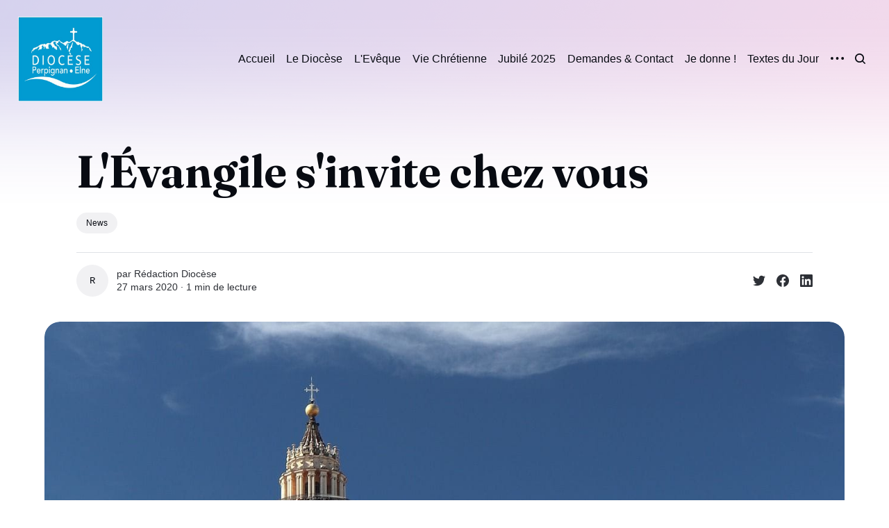

--- FILE ---
content_type: text/html; charset=utf-8
request_url: https://www.perpignan.catholique.fr/levangile-sinvite-chez-vous/
body_size: 7946
content:
<!DOCTYPE html>
<html lang="fr">
	<head>
		<meta charset="utf-8">
		<meta http-equiv="X-UA-Compatible" content="IE=edge">
		<title>L&#x27;Évangile s&#x27;invite chez vous</title>
		<meta name="HandheldFriendly" content="True">
		<meta name="viewport" content="width=device-width, initial-scale=1">
		

<link rel="preconnect" href="https://fonts.googleapis.com"> 
<link rel="preconnect" href="https://fonts.gstatic.com" crossorigin>
<link rel="preload" as="style" href="https://fonts.googleapis.com/css2?family=Fraunces:ital,opsz,wght@0,9..144,350;0,9..144,680;1,9..144,350;1,9..144,680&display=swap">
<link rel="stylesheet" href="https://fonts.googleapis.com/css2?family=Fraunces:ital,opsz,wght@0,9..144,350;0,9..144,680;1,9..144,350;1,9..144,680&display=swap">
















		<link rel="stylesheet" type="text/css" href="https://www.perpignan.catholique.fr/assets/css/screen.css?v=677895975e">
		<style>
:root {
	--font-family-one: 'Fraunces', serif;
	--font-weight-one-light: 350;
	--font-weight-one-bold: 680;
}
</style>

		<script>
		/* getContrast.js
		––––––––––––––––––––––––––––––––––––––––––––––––––––
		Website : vanillajstoolkit.com/helpers/getcontrast/
		Authors : Chris Ferdinandi & Brian Suda
		License : MIT
		–––––––––––––––––––––––––––––––––––––––––––––––––––– */
		function getContrast(t){"use strict";return"#"===t.slice(0,1)&&(t=t.slice(1)),3===t.length&&(t=t.split("").map(function(t){return t+t}).join("")),(299*parseInt(t.substr(0,2),16)+587*parseInt(t.substr(2,2),16)+114*parseInt(t.substr(4,2),16))/1000>=128?"no-white-text":"is-white-text"}
		</script>
		<link rel="icon" href="https://www.perpignan.catholique.fr/content/images/size/w256h256/2023/11/Logo-Diocese-Perpignan-1.jpeg" type="image/jpeg">
    <link rel="canonical" href="https://www.perpignan.catholique.fr/levangile-sinvite-chez-vous/">
    <meta name="referrer" content="no-referrer-when-downgrade">
    
    <meta property="og:site_name" content="Diocèse de Perpignan-Elne ">
    <meta property="og:type" content="article">
    <meta property="og:title" content="L&#x27;Évangile s&#x27;invite chez vous">
    <meta property="og:description" content="Chers fidèles, chers diocésains, en cette période de confinement nous essayons de vous nourrir un peu plus spirituellement chaque jour, en vous proposant des outils, des textes, des vidéos... À partir du lundi 30 mars nous lançons l&#x27;opération l&#x27;ÉVANGILE S&#x27;INVITE CHEZ VOUS, avec au quotidien et jusqu&#x27;à la fin de">
    <meta property="og:url" content="https://www.perpignan.catholique.fr/levangile-sinvite-chez-vous/">
    <meta property="og:image" content="https://www.perpignan.catholique.fr/content/images/size/w1200/2023/12/rome-4031804_1920-0c85c9f0.jpeg">
    <meta property="article:published_time" content="2020-03-27T11:56:53.000Z">
    <meta property="article:modified_time" content="2023-12-15T14:41:02.000Z">
    <meta property="article:tag" content="News">
    
    <meta property="article:publisher" content="https://www.facebook.com/Diocese66">
    <meta name="twitter:card" content="summary_large_image">
    <meta name="twitter:title" content="L&#x27;Évangile s&#x27;invite chez vous">
    <meta name="twitter:description" content="Chers fidèles, chers diocésains, en cette période de confinement nous essayons de vous nourrir un peu plus spirituellement chaque jour, en vous proposant des outils, des textes, des vidéos... À partir du lundi 30 mars nous lançons l&#x27;opération l&#x27;ÉVANGILE S&#x27;INVITE CHEZ VOUS, avec au quotidien et jusqu&#x27;à la fin de">
    <meta name="twitter:url" content="https://www.perpignan.catholique.fr/levangile-sinvite-chez-vous/">
    <meta name="twitter:image" content="https://www.perpignan.catholique.fr/content/images/size/w1200/2023/12/rome-4031804_1920-0c85c9f0.jpeg">
    <meta name="twitter:label1" content="Written by">
    <meta name="twitter:data1" content="Rédaction Diocèse">
    <meta name="twitter:label2" content="Filed under">
    <meta name="twitter:data2" content="News">
    <meta name="twitter:site" content="@Dioceseperpi">
    <meta property="og:image:width" content="1200">
    <meta property="og:image:height" content="479">
    
    <script type="application/ld+json">
{
    "@context": "https://schema.org",
    "@type": "Article",
    "publisher": {
        "@type": "Organization",
        "name": "Diocèse de Perpignan-Elne ",
        "url": "https://www.perpignan.catholique.fr/",
        "logo": {
            "@type": "ImageObject",
            "url": "https://www.perpignan.catholique.fr/content/images/2023/11/Logo-Diocese-Perpignan.jpeg",
            "width": 60,
            "height": 60
        }
    },
    "author": {
        "@type": "Person",
        "name": "Rédaction Diocèse",
        "url": "https://www.perpignan.catholique.fr/author/redaction/",
        "sameAs": []
    },
    "headline": "L&#x27;Évangile s&#x27;invite chez vous",
    "url": "https://www.perpignan.catholique.fr/levangile-sinvite-chez-vous/",
    "datePublished": "2020-03-27T11:56:53.000Z",
    "dateModified": "2023-12-15T14:41:02.000Z",
    "image": {
        "@type": "ImageObject",
        "url": "https://www.perpignan.catholique.fr/content/images/size/w1200/2023/12/rome-4031804_1920-0c85c9f0.jpeg",
        "width": 1200,
        "height": 479
    },
    "keywords": "News",
    "description": "Chers fidèles, chers diocésains, en cette période de confinement nous essayons de vous nourrir un peu plus spirituellement chaque jour, en vous proposant des outils, des textes, des vidéos... À partir du lundi 30 mars nous lançons l&#x27;opération l&#x27;ÉVANGILE S&#x27;INVITE CHEZ VOUS, avec au quotidien et jusqu&#x27;à la fin de cette quarantaine, le texte de l&#x27;Évangile du jour lu en audio par notre voix diocésaine Olivier Robert et commenté par un prêtre ou un diacre du diocèse. Bonne écoute et bonne lecture.\n\nL",
    "mainEntityOfPage": "https://www.perpignan.catholique.fr/levangile-sinvite-chez-vous/"
}
    </script>

    <meta name="generator" content="Ghost 6.14">
    <link rel="alternate" type="application/rss+xml" title="Diocèse de Perpignan-Elne " href="https://www.perpignan.catholique.fr/rss/">
    
    <script defer src="https://cdn.jsdelivr.net/ghost/sodo-search@~1.8/umd/sodo-search.min.js" data-key="e8b61850221e73cc4ae79f8434" data-styles="https://cdn.jsdelivr.net/ghost/sodo-search@~1.8/umd/main.css" data-sodo-search="https://perpignan-catholique.ghost.io/" data-locale="fr" crossorigin="anonymous"></script>
    
    <link href="https://www.perpignan.catholique.fr/webmentions/receive/" rel="webmention">
    <script defer src="/public/cards.min.js?v=677895975e"></script>
    <link rel="stylesheet" type="text/css" href="/public/cards.min.css?v=677895975e">
    <script defer src="/public/ghost-stats.min.js?v=677895975e" data-stringify-payload="false" data-datasource="analytics_events" data-storage="localStorage" data-host="https://www.perpignan.catholique.fr/.ghost/analytics/api/v1/page_hit"  tb_site_uuid="6e626c3d-f5c7-48e2-83f8-5ebb85270afa" tb_post_uuid="06a3432e-2a66-4474-8eeb-10d105383346" tb_post_type="post" tb_member_uuid="undefined" tb_member_status="undefined"></script><style>:root {--ghost-accent-color: #ff1a75;}</style>
    <!-- Google tag (gtag.js) -->
<script async src="https://www.googletagmanager.com/gtag/js?id=G-W9K47ZVSLR"></script>
<script>
  window.dataLayer = window.dataLayer || [];
  function gtag(){dataLayer.push(arguments);}
  gtag('js', new Date());

  gtag('config', 'G-W9K47ZVSLR');
</script>
<script src="https://cdn.popupsmart.com/bundle.js" data-id="783947" async defer></script>

<!-- Start cookieyes banner --> <script id="cookieyes" type="text/javascript" src="https://cdn-cookieyes.com/client_data/62e082e82df5848f3945f22c/script.js"></script> <!-- End cookieyes banner -->
	</head>
	<body class="post-template tag-news">
		<script>!function(){"use strict";const t=document.body,o=getComputedStyle(t).getPropertyValue("--ghost-accent-color").trim();o&&t.classList.add(getContrast(o))}();</script>
		<div class="global-wrap">
			<div class="global-cover" style="background-image:url(https://static.ghost.org/v5.0.0/images/publication-cover.jpg)"></div>

			<div class="global-content">
				<header class="header-section">
	<div class="header-wrap">
		<div class="header-logo global-logo is-header">	<a href="https://www.perpignan.catholique.fr" class="is-logo"><img src="https://www.perpignan.catholique.fr/content/images/2023/11/Logo-Diocese-Perpignan.jpeg" alt="Diocèse de Perpignan-Elne  home"></a>
</div>
		<div class="header-nav">
			<span class="header-search search-open is-mobile" data-ghost-search><svg role="img" viewBox="0 0 24 24" xmlns="http://www.w3.org/2000/svg"><path d="M16.877 18.456l5.01 5.011c.208.197.484.308.771.308a1.118 1.118 0 00.809-1.888l-5.011-5.01c3.233-4.022 2.983-9.923-.746-13.654l-.291-.29a.403.403 0 00-.095-.075C13.307-.77 7.095-.649 3.223 3.223c-3.997 3.998-3.997 10.489 0 14.485 3.731 3.731 9.633 3.981 13.654.748zm-.784-13.617a7.96 7.96 0 010 11.254 7.961 7.961 0 01-11.253 0 7.96 7.96 0 010-11.254 7.961 7.961 0 0111.253 0z"/></svg>
</span>
			<input id="toggle" class="header-checkbox" type="checkbox">
			<label class="header-toggle" for="toggle">
				<span>
					<span class="bar"></span>
					<span class="bar"></span>
					<span class="bar"></span>
				</span>
			</label>
			<nav class="is-right">
<ul>
	<li><a href="https://www.perpignan.catholique.fr/">Accueil</a></li>
	<li><a href="https://www.perpignan.catholique.fr/tag/le-diocese/">Le Diocèse</a></li>
	<li><a href="https://www.perpignan.catholique.fr/tag/leveque/">L&#x27;Evêque</a></li>
	<li><a href="https://www.perpignan.catholique.fr/tag/vie-chretienne/">Vie Chrétienne</a></li>
	<li><a href="https://www.perpignan.catholique.fr/tag/jubile-2025/">Jubilé 2025</a></li>
	<li><a href="https://www.perpignan.catholique.fr/tag/demandes-contact/">Demandes &amp; Contact</a></li>
	<li><a href="https://don.diocese66.com/homepage">Je donne !</a></li>
	<li><a href="https://www.perpignan.catholique.fr/tag/textes-du-jour/">Textes du Jour</a></li>
	<li class="is-dropdown">
		<span><svg role="img" viewBox="0 0 20 4" xmlns="http://www.w3.org/2000/svg"><path d="M2 4A2 2 0 102.001.001 2 2 0 002 4zm8 0a2 2 0 10.001-3.999A2 2 0 0010 4zm8 0a2 2 0 10.001-3.999A2 2 0 0018 4z"/></svg></span>
		<ul>
			<li><a href="https://www.perpignan.catholique.fr/tag/news/">News</a></li>
			<li><a href="https://www.perpignan.catholique.fr/tag/evenements/">Évènements</a></li>
		</ul>
	</li>
</ul>
<ul>
	<li class="header-search search-open is-desktop" data-ghost-search><svg role="img" viewBox="0 0 24 24" xmlns="http://www.w3.org/2000/svg"><path d="m16.822 18.813 4.798 4.799c.262.248.61.388.972.388.772-.001 1.407-.637 1.407-1.409 0-.361-.139-.709-.387-.971l-4.799-4.797c3.132-4.108 2.822-10.005-.928-13.756l-.007-.007-.278-.278a.6985.6985 0 0 0-.13-.107C13.36-1.017 7.021-.888 3.066 3.067c-4.088 4.089-4.088 10.729 0 14.816 3.752 3.752 9.65 4.063 13.756.93Zm-.965-13.719c2.95 2.953 2.95 7.81 0 10.763-2.953 2.949-7.809 2.949-10.762 0-2.951-2.953-2.951-7.81 0-10.763 2.953-2.95 7.809-2.95 10.762 0Z"/></svg>
</li>
	</ul>
</nav>
		</div>
	</div>
</header>				<main class="global-main">
					<progress class="post-progress"></progress>
<article class="post-section is-sidebar">
	<div class="post-header">
	<div class="post-header-wrap global-padding">
		<div class="post-header-content">
			
			<h1 class="post-title global-title">L&#x27;Évangile s&#x27;invite chez vous</h1>
			<div class="post-tags global-tags"><a href="/tag/news/">News</a></div>
			<div class="post-meta-wrap">
				<div class="global-meta is-full-meta is-post">
	<div class="global-meta-wrap">
		<div>
			<a href="/author/redaction/" class="global-meta-avatar">
				<span>Rédaction Diocèse</span>
			</a>
		</div>
	</div>
	<div class="global-meta-content">
		<div>
			par
			<a href="/author/redaction/">Rédaction Diocèse</a>
		</div>
		<time datetime="2020-03-27"><span>27 mars 2020 ∙ </span>1 min de lecture</time>
	</div>
</div>
					<div class="post-share-wrap">
		<a href="https://twitter.com/intent/tweet?text=L'%C3%89vangile%20s'invite%20chez%20vous&amp;url=https://www.perpignan.catholique.fr/levangile-sinvite-chez-vous/" target="_blank" rel="noopener" aria-label="Share on Twitter"><svg role="img" viewBox="0 0 24 24" xmlns="http://www.w3.org/2000/svg"><path d="M23.954 4.569c-.885.389-1.83.654-2.825.775 1.014-.611 1.794-1.574 2.163-2.723-.951.555-2.005.959-3.127 1.184-.896-.959-2.173-1.559-3.591-1.559-2.717 0-4.92 2.203-4.92 4.917 0 .39.045.765.127 1.124C7.691 8.094 4.066 6.13 1.64 3.161c-.427.722-.666 1.561-.666 2.475 0 1.71.87 3.213 2.188 4.096-.807-.026-1.566-.248-2.228-.616v.061c0 2.385 1.693 4.374 3.946 4.827-.413.111-.849.171-1.296.171-.314 0-.615-.03-.916-.086.631 1.953 2.445 3.377 4.604 3.417-1.68 1.319-3.809 2.105-6.102 2.105-.39 0-.779-.023-1.17-.067 2.189 1.394 4.768 2.209 7.557 2.209 9.054 0 13.999-7.496 13.999-13.986 0-.209 0-.42-.015-.63.961-.689 1.8-1.56 2.46-2.548l-.047-.02z"/></svg></a>
		<a href="https://www.facebook.com/sharer/sharer.php?u=https://www.perpignan.catholique.fr/levangile-sinvite-chez-vous/" target="_blank" rel="noopener" aria-label="Share on Facebook"><svg role="img" viewBox="0 0 24 24" xmlns="http://www.w3.org/2000/svg"><path d="M23.9981 11.9991C23.9981 5.37216 18.626 0 11.9991 0C5.37216 0 0 5.37216 0 11.9991C0 17.9882 4.38789 22.9522 10.1242 23.8524V15.4676H7.07758V11.9991H10.1242V9.35553C10.1242 6.34826 11.9156 4.68714 14.6564 4.68714C15.9692 4.68714 17.3424 4.92149 17.3424 4.92149V7.87439H15.8294C14.3388 7.87439 13.8739 8.79933 13.8739 9.74824V11.9991H17.2018L16.6698 15.4676H13.8739V23.8524C19.6103 22.9522 23.9981 17.9882 23.9981 11.9991Z"/></svg></a>
		<a href="https://www.linkedin.com/shareArticle?mini=true&amp;title=L'%C3%89vangile%20s'invite%20chez%20vous&amp;url=https://www.perpignan.catholique.fr/levangile-sinvite-chez-vous/" target="_blank" rel="noopener" aria-label="Share on Linkedin"><svg role="img" viewBox="0 0 24 24" xmlns="http://www.w3.org/2000/svg"><path d="M20.447 20.452h-3.554v-5.569c0-1.328-.027-3.037-1.852-3.037-1.853 0-2.136 1.445-2.136 2.939v5.667H9.351V9h3.414v1.561h.046c.477-.9 1.637-1.85 3.37-1.85 3.601 0 4.267 2.37 4.267 5.455v6.286zM5.337 7.433c-1.144 0-2.063-.926-2.063-2.065 0-1.138.92-2.063 2.063-2.063 1.14 0 2.064.925 2.064 2.063 0 1.139-.925 2.065-2.064 2.065zm1.782 13.019H3.555V9h3.564v11.452zM22.225 0H1.771C.792 0 0 .774 0 1.729v20.542C0 23.227.792 24 1.771 24h20.451C23.2 24 24 23.227 24 22.271V1.729C24 .774 23.2 0 22.222 0h.003z"/></svg></a>
	</div>
			</div>
		</div>
		<div class="post-header-image is-wide">
			<figure>
				<div class="global-image global-image-orientation global-radius is-panoramic">
				<img srcset="/content/images/size/w300/2023/12/rome-4031804_1920-0c85c9f0.jpeg 300w, 
			 /content/images/size/w600/2023/12/rome-4031804_1920-0c85c9f0.jpeg 600w,
			 /content/images/size/w1200/2023/12/rome-4031804_1920-0c85c9f0.jpeg 1200w,
			 /content/images/size/w2000/2023/12/rome-4031804_1920-0c85c9f0.jpeg 2000w"
	 sizes="(max-width:480px) 300px, (max-width:768px) 600px, (max-width:1024px) 1200px, 2000px"
	 src="/content/images/size/w2000/2023/12/rome-4031804_1920-0c85c9f0.jpeg"
	 alt="L&#x27;Évangile s&#x27;invite chez vous">				</div>
			</figure>
		</div>
	</div>
</div>	<div class="post-wrap global-padding">
		<div class="post-sidebar">
		<div class="is-authors">
	<small class="global-subtitle">Écrit par</small>
	<a href="/author/redaction/" class="no-bio">
		<div>
			<h3 class="post-sidebar-title">Rédaction Diocèse</h3>
			
		</div>
	</a>
</div>
<div class="is-featured">
	<small class="global-subtitle">Le choix de l&#x27;éditeur</small>
	<a href="/retour-en-video-sur-la-matinee-des-voeux-de-leveque-pour-lannee-2026/">
		<img src="/content/images/size/w300/2026/01/DSC06450-2-1.JPG" alt="" loading="lazy">		<div>
			<h3 class="post-sidebar-title">Retour en vidéo sur la matinée des vœux de l&#x27;Evêque pour l&#x27;année 2026</h3>
		</div>
	</a>
	<a href="/retour-sur-la-missa-cap-dany-du-11-janvier-2026-presidee-par-mgr-scherrer/">
		<img src="/content/images/size/w300/2026/01/cap-d-any-3-1.jpg" alt="" loading="lazy">		<div>
			<h3 class="post-sidebar-title">Retour sur la Missa Cap d&#x27;Any du 11 janvier 2026, présidée par Mgr Scherrer</h3>
		</div>
	</a>
	<a href="/cloture-du-jubile-de-lesperance-2025-a-la-cathedrale-delne/">
		<img src="/content/images/size/w300/2025/12/cloture-jubile-19-1.jpg" alt="" loading="lazy">		<div>
			<h3 class="post-sidebar-title">Clôture du Jubilé de l’Espérance 2025 à la cathédrale d’Elne</h3>
		</div>
	</a>
</div>
				</div>
		<div class="post-content">
			<p><strong>Chers fidèles, chers diocésains, en cette période de confinement nous essayons de vous nourrir un peu plus spirituellement chaque jour, en vous proposant des outils, des textes, des vidéos... À partir du lundi 30 mars nous lançons l'opération l'ÉVANGILE S'INVITE CHEZ VOUS, avec au quotidien et jusqu'à la fin de cette quarantaine, le texte de l'Évangile du jour lu en audio par notre voix diocésaine Olivier Robert et commenté par un prêtre ou un diacre du diocèse. Bonne écoute et bonne lecture.</strong></p><p>Le lien d'écoute se trouvera dès lundi 30 mars dans notre menu <a href="solidarite-coronavirus" rel="noopener noreferrer">SOLIDARITÉ CORONAVIRUS</a> dans la rubrique Évangile commenté.</p>

    
            
			<div class="post-share">
	<div class="post-share-wrap">
		<a href="https://twitter.com/intent/tweet?text=L'%C3%89vangile%20s'invite%20chez%20vous&amp;url=https://www.perpignan.catholique.fr/levangile-sinvite-chez-vous/" target="_blank" rel="noopener" aria-label="Share on Twitter"><svg role="img" viewBox="0 0 24 24" xmlns="http://www.w3.org/2000/svg"><path d="M23.954 4.569c-.885.389-1.83.654-2.825.775 1.014-.611 1.794-1.574 2.163-2.723-.951.555-2.005.959-3.127 1.184-.896-.959-2.173-1.559-3.591-1.559-2.717 0-4.92 2.203-4.92 4.917 0 .39.045.765.127 1.124C7.691 8.094 4.066 6.13 1.64 3.161c-.427.722-.666 1.561-.666 2.475 0 1.71.87 3.213 2.188 4.096-.807-.026-1.566-.248-2.228-.616v.061c0 2.385 1.693 4.374 3.946 4.827-.413.111-.849.171-1.296.171-.314 0-.615-.03-.916-.086.631 1.953 2.445 3.377 4.604 3.417-1.68 1.319-3.809 2.105-6.102 2.105-.39 0-.779-.023-1.17-.067 2.189 1.394 4.768 2.209 7.557 2.209 9.054 0 13.999-7.496 13.999-13.986 0-.209 0-.42-.015-.63.961-.689 1.8-1.56 2.46-2.548l-.047-.02z"/></svg></a>
		<a href="https://www.facebook.com/sharer/sharer.php?u=https://www.perpignan.catholique.fr/levangile-sinvite-chez-vous/" target="_blank" rel="noopener" aria-label="Share on Facebook"><svg role="img" viewBox="0 0 24 24" xmlns="http://www.w3.org/2000/svg"><path d="M23.9981 11.9991C23.9981 5.37216 18.626 0 11.9991 0C5.37216 0 0 5.37216 0 11.9991C0 17.9882 4.38789 22.9522 10.1242 23.8524V15.4676H7.07758V11.9991H10.1242V9.35553C10.1242 6.34826 11.9156 4.68714 14.6564 4.68714C15.9692 4.68714 17.3424 4.92149 17.3424 4.92149V7.87439H15.8294C14.3388 7.87439 13.8739 8.79933 13.8739 9.74824V11.9991H17.2018L16.6698 15.4676H13.8739V23.8524C19.6103 22.9522 23.9981 17.9882 23.9981 11.9991Z"/></svg></a>
		<a href="https://www.linkedin.com/shareArticle?mini=true&amp;title=L'%C3%89vangile%20s'invite%20chez%20vous&amp;url=https://www.perpignan.catholique.fr/levangile-sinvite-chez-vous/" target="_blank" rel="noopener" aria-label="Share on Linkedin"><svg role="img" viewBox="0 0 24 24" xmlns="http://www.w3.org/2000/svg"><path d="M20.447 20.452h-3.554v-5.569c0-1.328-.027-3.037-1.852-3.037-1.853 0-2.136 1.445-2.136 2.939v5.667H9.351V9h3.414v1.561h.046c.477-.9 1.637-1.85 3.37-1.85 3.601 0 4.267 2.37 4.267 5.455v6.286zM5.337 7.433c-1.144 0-2.063-.926-2.063-2.065 0-1.138.92-2.063 2.063-2.063 1.14 0 2.064.925 2.064 2.063 0 1.139-.925 2.065-2.064 2.065zm1.782 13.019H3.555V9h3.564v11.452zM22.225 0H1.771C.792 0 0 .774 0 1.729v20.542C0 23.227.792 24 1.771 24h20.451C23.2 24 24 23.227 24 22.271V1.729C24 .774 23.2 0 22.222 0h.003z"/></svg></a>
		<a href="javascript:" class="post-share-link" id="copy" data-clipboard-target="#copy-link" aria-label="Copy link"><svg role="img" viewBox="0 0 33 24" xmlns="http://www.w3.org/2000/svg"><path d="M27.3999996,13.4004128 L21.7999996,13.4004128 L21.7999996,19 L18.9999996,19 L18.9999996,13.4004128 L13.3999996,13.4004128 L13.3999996,10.6006192 L18.9999996,10.6006192 L18.9999996,5 L21.7999996,5 L21.7999996,10.6006192 L27.3999996,10.6006192 L27.3999996,13.4004128 Z M12,20.87 C7.101,20.87 3.13,16.898 3.13,12 C3.13,7.102 7.101,3.13 12,3.13 C12.091,3.13 12.181,3.139 12.272,3.142 C9.866,5.336 8.347,8.487 8.347,12 C8.347,15.512 9.866,18.662 12.271,20.857 C12.18,20.859 12.091,20.87 12,20.87 Z M20.347,0 C18.882,0 17.484,0.276 16.186,0.756 C14.882,0.271 13.473,0 12,0 C5.372,0 0,5.373 0,12 C0,18.628 5.372,24 12,24 C13.471,24 14.878,23.726 16.181,23.242 C17.481,23.724 18.88,24 20.347,24 C26.975,24 32.347,18.628 32.347,12 C32.347,5.373 26.975,0 20.347,0 Z"/></svg></a>
		<small class="share-link-info global-alert">Le lien a été copié!</small>
	</div>
	<input type="text" value="https://www.perpignan.catholique.fr/levangile-sinvite-chez-vous/" id="copy-link" aria-label="Copy link input">
</div>
		</div>
	</div>
</article>
<aside class="navigation-section global-padding">
	<div class="navigation-wrap">
		<a href="/lourdes-connecte-2020-le-pelerinage-sur-nos-sites-et-reseaux-sociaux/" class="navigation-next">
			<small class="global-subtitle">Article le plus récent</small>
			<div>
				<div class="navigation-image global-image-orientation global-image global-radius is-square">
					<img src="/content/images/size/w300/2023/12/lourdesjour2_2401-2-e1589131617251.jpg" alt="" loading="lazy">				</div>
				<div class="navigation-title">
					<div><h3>Lourdes Connecté 2020 - Le pèlerinage sur nos sites et réseaux sociaux</h3></div>
				</div>
			</div>
		</a>
		<a href="/la-procession-de-la-sanch-du-vendredi-saint-annulee/" class="navigation-prev">
			<small class="global-subtitle">Article le plus ancien</small>
			<div>
				<div class="navigation-title">
					<div><h3>La procession de La Sanch du Vendredi Saint annulée</h3></div>
				</div>
				<div class="navigation-image global-image-orientation global-image global-radius is-square">
					<img src="/content/images/size/w300/2023/12/29662680_1911662045812846_1210859787585080333_o-21a91d65.jpeg" alt="" loading="lazy">				</div>
			</div>
		</a>
	</div>
</aside>		<div class="special-section global-padding">
	<small class="global-subtitle">Vous devriez aimer ceci</small>
	<div class="special-wrap">
		<article class="item is-special">
	<a href="/retour-en-video-sur-la-matinee-des-voeux-de-leveque-pour-lannee-2026/" class="item-image global-image global-image-orientation global-radius">
		<img srcset="/content/images/size/w300/2026/01/DSC06450-2-1.JPG 300w, 
			 /content/images/size/w600/2026/01/DSC06450-2-1.JPG 600w"
	 sizes="(max-width:480px) 300px, 600px"
	 src="/content/images/size/w600/2026/01/DSC06450-2-1.JPG"
	 loading="lazy"
	 alt="Retour en vidéo sur la matinée des vœux de l&#x27;Evêque pour l&#x27;année 2026">
	</a>
	<div class="item-content">
		<h2 class="item-title"><a href="/retour-en-video-sur-la-matinee-des-voeux-de-leveque-pour-lannee-2026/">Retour en vidéo sur la matinée des vœux de l&#x27;Evêque pour l&#x27;année 2026</a></h2>
		<div class="global-meta">
	<div class="global-meta-content">
		par
		<a href="/author/eugenie/">Eugénie Durand</a>
	</div>
</div>
	</div>
</article>
		<article class="item is-special">
	<a href="/retour-sur-la-missa-cap-dany-du-11-janvier-2026-presidee-par-mgr-scherrer/" class="item-image global-image global-image-orientation global-radius">
		<img srcset="/content/images/size/w300/2026/01/cap-d-any-3-1.jpg 300w, 
			 /content/images/size/w600/2026/01/cap-d-any-3-1.jpg 600w"
	 sizes="(max-width:480px) 300px, 600px"
	 src="/content/images/size/w600/2026/01/cap-d-any-3-1.jpg"
	 loading="lazy"
	 alt="Retour sur la Missa Cap d&#x27;Any du 11 janvier 2026, présidée par Mgr Scherrer">
	</a>
	<div class="item-content">
		<h2 class="item-title"><a href="/retour-sur-la-missa-cap-dany-du-11-janvier-2026-presidee-par-mgr-scherrer/">Retour sur la Missa Cap d&#x27;Any du 11 janvier 2026, présidée par Mgr Scherrer</a></h2>
		<div class="global-meta">
	<div class="global-meta-content">
		par
		<a href="/author/eugenie/">Eugénie Durand</a>
	</div>
</div>
	</div>
</article>
		<article class="item is-special">
	<a href="/accueil-des-reliques-de-sainte-elisabeth-de-la-trinite-au-carmel-de-vinca-le-carmel-de-vinca-vivra-un-grand-moment-de-ferveur-les-vendredi-23-et-samedi-24-janvier-a-loccasion-de-laccuei/" class="item-image global-image global-image-orientation global-radius">
		<img srcset="/content/images/size/w300/2026/01/Rose-Aquarelle-No--l-V--ux-Carte---lectronique.png 300w, 
			 /content/images/size/w600/2026/01/Rose-Aquarelle-No--l-V--ux-Carte---lectronique.png 600w"
	 sizes="(max-width:480px) 300px, 600px"
	 src="/content/images/size/w600/2026/01/Rose-Aquarelle-No--l-V--ux-Carte---lectronique.png"
	 loading="lazy"
	 alt="Accueil des reliques de Sainte Élisabeth de la Trinité au Carmel de Vinça">
	</a>
	<div class="item-content">
		<h2 class="item-title"><a href="/accueil-des-reliques-de-sainte-elisabeth-de-la-trinite-au-carmel-de-vinca-le-carmel-de-vinca-vivra-un-grand-moment-de-ferveur-les-vendredi-23-et-samedi-24-janvier-a-loccasion-de-laccuei/">Accueil des reliques de Sainte Élisabeth de la Trinité au Carmel de Vinça</a></h2>
		<div class="global-meta">
	<div class="global-meta-content">
		par
		<a href="/author/eugenie/">Eugénie Durand</a>
	</div>
</div>
	</div>
</article>
		<article class="item is-special">
	<a href="/retour-sur-le-jour-de-noel-2025-a-la-cathedrale-saint-jean-baptiste/" class="item-image global-image global-image-orientation global-radius">
		<img srcset="/content/images/size/w300/2025/12/DSC06338.JPG 300w, 
			 /content/images/size/w600/2025/12/DSC06338.JPG 600w"
	 sizes="(max-width:480px) 300px, 600px"
	 src="/content/images/size/w600/2025/12/DSC06338.JPG"
	 loading="lazy"
	 alt="Retour sur le Jour de Noël 2025 à la cathédrale Saint Jean-Baptiste">
	</a>
	<div class="item-content">
		<h2 class="item-title"><a href="/retour-sur-le-jour-de-noel-2025-a-la-cathedrale-saint-jean-baptiste/">Retour sur le Jour de Noël 2025 à la cathédrale Saint Jean-Baptiste</a></h2>
		<div class="global-meta">
	<div class="global-meta-content">
		par
		<a href="/author/eugenie/">Eugénie Durand</a>
	</div>
</div>
	</div>
</article>
		<article class="item is-special">
	<a href="/retour-sur-la-nuit-de-noel-2025-a-la-cathedrale-saint-jean-baptiste/" class="item-image global-image global-image-orientation global-radius">
		<img srcset="/content/images/size/w300/2025/12/DSC06269-1.JPG 300w, 
			 /content/images/size/w600/2025/12/DSC06269-1.JPG 600w"
	 sizes="(max-width:480px) 300px, 600px"
	 src="/content/images/size/w600/2025/12/DSC06269-1.JPG"
	 loading="lazy"
	 alt="Retour sur la nuit de Noël 2025 à la cathédrale Saint Jean-Baptiste">
	</a>
	<div class="item-content">
		<h2 class="item-title"><a href="/retour-sur-la-nuit-de-noel-2025-a-la-cathedrale-saint-jean-baptiste/">Retour sur la nuit de Noël 2025 à la cathédrale Saint Jean-Baptiste</a></h2>
		<div class="global-meta">
	<div class="global-meta-content">
		par
		<a href="/author/eugenie/">Eugénie Durand</a>
	</div>
</div>
	</div>
</article>
	</div>
</div>
				</main>
				<footer class="footer-section global-footer">
		<div class="footer-wrap global-padding">
		<div class="footer-content">
			<div class="footer-logo-wrap">
				<div class="global-logo is-footer">	<a href="https://www.perpignan.catholique.fr" class="is-logo"><img src="https://www.perpignan.catholique.fr/content/images/2023/11/Logo-Diocese-Perpignan.jpeg" alt="Diocèse de Perpignan-Elne  home"></a>
</div>
				<p class="footer-description">Une Église enracinée dans son terroir</p>
			</div>
					</div>
		<div class="footer-nav">
			<div class="footer-nav-column is-social">
				<small>Social</small>
				<ul>
					<li><a href="https://www.facebook.com/Diocese66" target="_blank" rel="noopener"><svg role="img" viewBox="0 0 24 24" xmlns="http://www.w3.org/2000/svg"><path d="M23.9981 11.9991C23.9981 5.37216 18.626 0 11.9991 0C5.37216 0 0 5.37216 0 11.9991C0 17.9882 4.38789 22.9522 10.1242 23.8524V15.4676H7.07758V11.9991H10.1242V9.35553C10.1242 6.34826 11.9156 4.68714 14.6564 4.68714C15.9692 4.68714 17.3424 4.92149 17.3424 4.92149V7.87439H15.8294C14.3388 7.87439 13.8739 8.79933 13.8739 9.74824V11.9991H17.2018L16.6698 15.4676H13.8739V23.8524C19.6103 22.9522 23.9981 17.9882 23.9981 11.9991Z"/></svg>Facebook</a></li>
					<li><a href="https://x.com/Dioceseperpi" target="_blank" rel="noopener"><svg role="img" viewBox="0 0 24 24" xmlns="http://www.w3.org/2000/svg"><path d="M23.954 4.569c-.885.389-1.83.654-2.825.775 1.014-.611 1.794-1.574 2.163-2.723-.951.555-2.005.959-3.127 1.184-.896-.959-2.173-1.559-3.591-1.559-2.717 0-4.92 2.203-4.92 4.917 0 .39.045.765.127 1.124C7.691 8.094 4.066 6.13 1.64 3.161c-.427.722-.666 1.561-.666 2.475 0 1.71.87 3.213 2.188 4.096-.807-.026-1.566-.248-2.228-.616v.061c0 2.385 1.693 4.374 3.946 4.827-.413.111-.849.171-1.296.171-.314 0-.615-.03-.916-.086.631 1.953 2.445 3.377 4.604 3.417-1.68 1.319-3.809 2.105-6.102 2.105-.39 0-.779-.023-1.17-.067 2.189 1.394 4.768 2.209 7.557 2.209 9.054 0 13.999-7.496 13.999-13.986 0-.209 0-.42-.015-.63.961-.689 1.8-1.56 2.46-2.548l-.047-.02z"/></svg>Twitter</a></li>
					

				</ul>
			</div>
			




<div class="footer-nav-column">
	<small>Liens utiles</small>
	<ul>
		<li><a href="https://www.perpignan.catholique.fr/les-communautes-de-paroisses-en-pays-catalan/">Les paroisses du diocèse</a></li>
		<li><a href="https://campaign.elloha.com/h/d/80BC2F359DE0D572">Inscrivez-vous à notre newsletter</a></li>
		<li><a href="https://www.eveche.fr/association-diocesaine-perpignan/">Faites un don à l&#x27;Eglise</a></li>
		<li><a href="https://www.perpignan.catholique.fr/mentions-legales/">Mentions Légales</a></li>
		<li><a href="https://www.perpignan.catholique.fr/politique-de-confidentialite/">Politique de confidentialité</a></li>
	</ul>
</div>

<div class="footer-nav-column">
	<small>Autres Liens</small>
	<ul>
		<li><a href="https://www.perpignan.catholique.fr/politique-de-cookies/">Cookies</a></li>
	</ul>
</div>




		</div>
		<div class="footer-copyright">
			&copy; <a href="https://www.perpignan.catholique.fr">Diocèse de Perpignan-Elne </a> 2026.
			Publié avec amour depuis le Pays Catalan 
		</div>
	</div>
</footer>			</div>
		</div>
		<div id="notifications" class="global-notification">
	<div class="subscribe">Bravo ! Vous avez été inscrit(e) avec succès à Diocèse de Perpignan-Elne </div>
	<div class="signin">Bienvenue à nouveau ! Vous vous êtes connecté avec succès</div>
	<div class="signup">Bravo! Vous avez été inscrit avec succès !</div>
	<div class="update-email">Bravo! Votre email a été mis à jour.</div>
	<div class="expired">Votre lien a expiré</div>
	<div class="checkout-success">Bravo! Vérifier votre messagerie pour finaliser votre connexion.</div>
</div>
				<script src="https://www.perpignan.catholique.fr/assets/js/global.js?v=677895975e"></script>
		<script src="https://www.perpignan.catholique.fr/assets/js/post.js?v=677895975e"></script>
		<script>
!function(){"use strict";const p=new URLSearchParams(window.location.search),isAction=p.has("action"),isStripe=p.has("stripe"),success=p.get("success"),action=p.get("action"),stripe=p.get("stripe"),n=document.getElementById("notifications"),a="is-subscribe",b="is-signin",c="is-signup",f="is-update-email",d="is-expired",e="is-checkout-success";p&&(isAction&&(action=="subscribe"&&success=="true"&&n.classList.add(a),action=="signup-paid"&&success=="true"&&n.classList.add(a),action=="signin"&&success=="true"&&n.classList.add(b),action=="signup"&&success=="true"&&n.classList.add(c),action=="updateEmail"&&success=="true"&&n.classList.add(f),success=="false"&&n.classList.add(d)),isStripe&&stripe=="success"&&n.classList.add(e),(isAction||isStripe)&&setTimeout(function(){window.history.replaceState(null,null,window.location.pathname),n.classList.remove(a,b,c,d,e,f)},5000))}();
</script>

		
	</body>
</html>